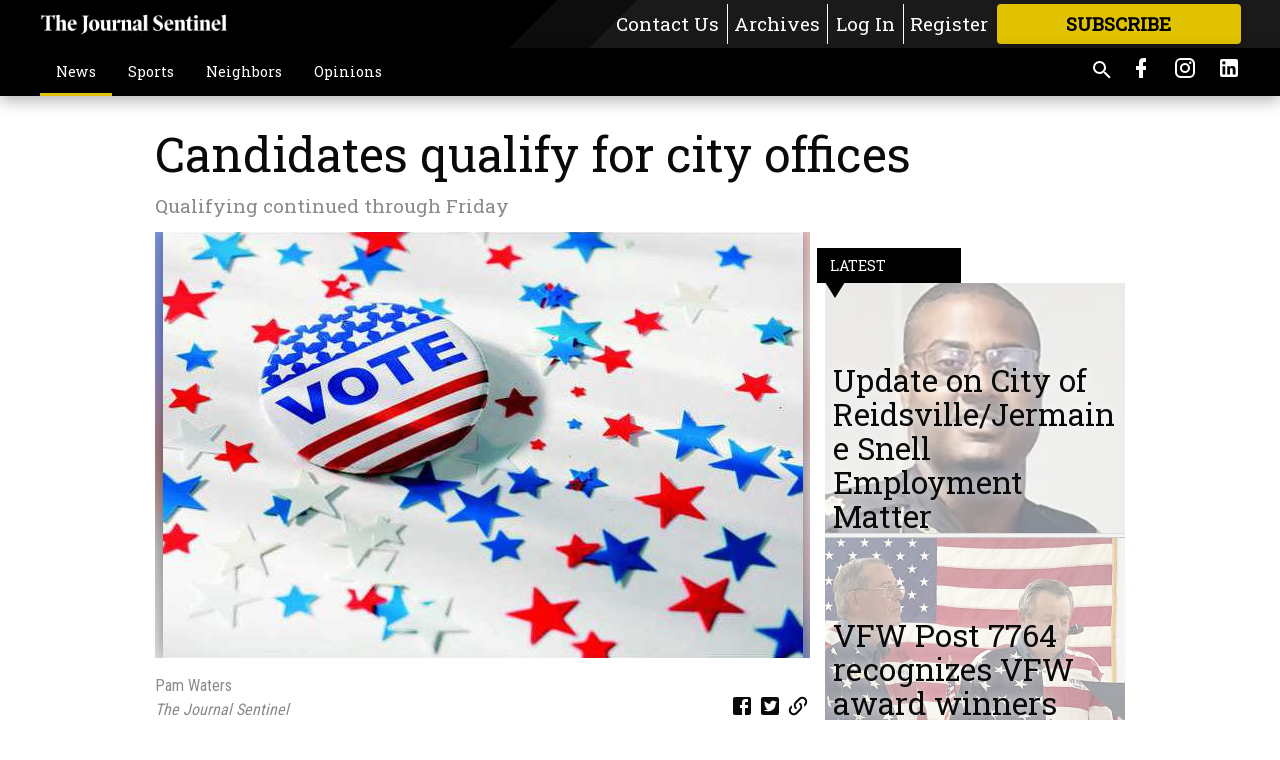

--- FILE ---
content_type: text/html; charset=utf-8
request_url: https://tattnalljournal.net/local-news/candidates-qualify-city-offices/
body_size: 103834
content:


<!DOCTYPE html>
<!--[if lt IE 7]>      <html class="no-js lt-ie9 lt-ie8 lt-ie7"> <![endif]-->
<!--[if IE 7]>         <html class="no-js lt-ie9 lt-ie8"> <![endif]-->
<!--[if IE 8]>         <html class="no-js lt-ie9"> <![endif]-->
<!--[if gt IE 8]><!-->
<html class="no-js" prefix="og: http://ogp.me/ns#"> <!--<![endif]-->
<head>
    
    
    
    
        
        <meta charset="utf-8"/>
        <meta http-equiv="X-UA-Compatible" content="IE=edge"/>
        <title>
                Candidates qualify  for city offices - The Journal Sentinel
            </title>
        <meta name="robots" content="noarchive">
        <meta name="description" content="Qualifying began Monday, August 21, 2023, for city offices for mayor and various council seats for the cities of Glennville, Reidsville, Collins, Cobbtown, and Manassas, and it continues through Friday, August 25, until 12 noon."/>
        <meta name="keywords" content=""/>
        <meta name="viewport" content="width=device-width, initial-scale=1"/>
        <meta name="theme-color" content="#000000">

        <meta property="og:title" content="Candidates qualify  for city offices"/>
        <meta property="og:type" content="website"/>
        <meta property="og:url" content="https://tattnalljournal.net/local-news/candidates-qualify-city-offices/"/>
        
        <meta property="og:image" content="https://statesboroherald.cdn-anvilcms.net/media/images/2018/06/04/images/Voting.max-640x480.jpg"/>
        <link rel="image_src" href="https://statesboroherald.cdn-anvilcms.net/media/images/2018/06/04/images/Voting.max-640x480.jpg"/>
        <meta property="og:description" content="Qualifying began Monday, August 21, 2023, for city offices for mayor and various council seats for the cities of Glennville, Reidsville, Collins, Cobbtown, and Manassas, and it continues through Friday, August 25, until 12 noon." />
        <meta name="twitter:card" content="summary_large_image"/>
        <meta name="twitter:image:alt" content="" />

        

        
        <script type="application/ld+json">
        {
            "@context": "http://schema.org",
            "@type": "WebPage",
            
                "primaryImageOfPage": {
                    "@type": "ImageObject",
                    "url": "https://statesboroherald.cdn\u002Danvilcms.net/media/images/2018/06/04/images/Voting.max\u002D640x480.jpg",
                    "width": 640,
                    "height": 426,
                    "caption": ""
                },
                "thumbnailUrl": "https://statesboroherald.cdn\u002Danvilcms.net/media/images/2018/06/04/images/Voting.max\u002D640x480.jpg",
            
            "mainContentOfPage": "Candidates qualify  for city offices"
        }
        </script>
        
    
    

    <meta name="robots" content="max-image-preview:large">
    


    
    
    
    
    
    

    <script type="application/ld+json">
    {
        "@context": "http://schema.org",
        "@type": "NewsArticle",
        "headline": "Candidates qualify  for city offices",
        "description": "Qualifying began Monday, August 21, 2023, for city offices for mayor and various council seats for the cities of Glennville, Reidsville, Collins, Cobbtown, and Manassas, and it continues through Friday, August 25, until 12 noon.",
        "articleSection": "News",
        "image": [
          {
            "@type": "ImageObject",
            "url": "https://statesboroherald.cdn\u002Danvilcms.net/media/images/2018/06/04/images/Voting.max\u002D640x480.jpg",
            "width": 640,
            "height": 426,
            "caption": ""
          }
        ],
        "mainEntityOfPage": "https://tattnalljournal.net/local\u002Dnews/candidates\u002Dqualify\u002Dcity\u002Doffices/",
        "author": [
           {
            "@type": "Person",
            "name": "Pam Waters"
           }
        ],
        "publisher": {
           "@type": "Organization",
           "name": "The Journal Sentinel",
           "logo": {
                "@type": "ImageObject",
                
                    "url": "https://statesboroherald.cdn\u002Danvilcms.net/media/images/2024/10/23/images/The_Journal_Sentinel_header_white.max\u002D640x480.png",
                    "width": 640,
                    "height": 81,
                    "caption": ""
                
           }
        },
        "datePublished": "2023\u002D08\u002D27T19:51:28.469825+00:00",
        "dateModified": "2023\u002D08\u002D27T19:51:28.469825+00:00",
        "thumbnailUrl": "https://statesboroherald.cdn\u002Danvilcms.net/media/images/2018/06/04/images/Voting.max\u002D640x480.jpg"
    }
    </script>



    


    
        <link rel="shortcut icon" size="16x16" href="https://statesboroherald.cdn-anvilcms.net/media/images/2024/10/23/images/The_Journal_Sentinel_logo_stacked.width-16.png">
    
        <link rel="shortcut icon" size="32x32" href="https://statesboroherald.cdn-anvilcms.net/media/images/2024/10/23/images/The_Journal_Sentinel_logo_stacked.width-32.png">
    
        <link rel="shortcut icon" size="48x48" href="https://statesboroherald.cdn-anvilcms.net/media/images/2024/10/23/images/The_Journal_Sentinel_logo_stacked.width-48.png">
    
        <link rel="shortcut icon" size="128x128" href="https://statesboroherald.cdn-anvilcms.net/media/images/2024/10/23/images/The_Journal_Sentinel_logo_stacked.width-128.png">
    
        <link rel="shortcut icon" size="192x192" href="https://statesboroherald.cdn-anvilcms.net/media/images/2024/10/23/images/The_Journal_Sentinel_logo_stacked.width-192.png">
    

    
        <link rel="touch-icon" size="192x192" href="https://statesboroherald.cdn-anvilcms.net/media/images/2024/10/23/images/The_Journal_Sentinel_logo_stacked.width-192.png">
    

    
        <link rel="icon" size="192x192" href="https://statesboroherald.cdn-anvilcms.net/media/images/2024/10/23/images/The_Journal_Sentinel_logo_stacked.width-192.png">
    

    
        <link rel="apple-touch-icon" size="57x57" href="https://statesboroherald.cdn-anvilcms.net/media/images/2024/10/23/images/The_Journal_Sentinel_logo_stacked.width-57.png">
    
        <link rel="apple-touch-icon" size="72x72" href="https://statesboroherald.cdn-anvilcms.net/media/images/2024/10/23/images/The_Journal_Sentinel_logo_stacked.width-72.png">
    
        <link rel="apple-touch-icon" size="114x114" href="https://statesboroherald.cdn-anvilcms.net/media/images/2024/10/23/images/The_Journal_Sentinel_logo_stacked.width-114.png">
    
        <link rel="apple-touch-icon" size="144x144" href="https://statesboroherald.cdn-anvilcms.net/media/images/2024/10/23/images/The_Journal_Sentinel_logo_stacked.width-144.png">
    
        <link rel="apple-touch-icon" size="180x180" href="https://statesboroherald.cdn-anvilcms.net/media/images/2024/10/23/images/The_Journal_Sentinel_logo_stacked.width-180.png">
    

    
        <link rel="apple-touch-icon-precomposed" size="57x57" href="https://statesboroherald.cdn-anvilcms.net/media/images/2024/10/23/images/The_Journal_Sentinel_logo_stacked.width-57.png">
    
        <link rel="apple-touch-icon-precomposed" size="72x72" href="https://statesboroherald.cdn-anvilcms.net/media/images/2024/10/23/images/The_Journal_Sentinel_logo_stacked.width-72.png">
    
        <link rel="apple-touch-icon-precomposed" size="76x76" href="https://statesboroherald.cdn-anvilcms.net/media/images/2024/10/23/images/The_Journal_Sentinel_logo_stacked.width-76.png">
    
        <link rel="apple-touch-icon-precomposed" size="114x114" href="https://statesboroherald.cdn-anvilcms.net/media/images/2024/10/23/images/The_Journal_Sentinel_logo_stacked.width-114.png">
    
        <link rel="apple-touch-icon-precomposed" size="120x120" href="https://statesboroherald.cdn-anvilcms.net/media/images/2024/10/23/images/The_Journal_Sentinel_logo_stacked.width-120.png">
    
        <link rel="apple-touch-icon-precomposed" size="144x144" href="https://statesboroherald.cdn-anvilcms.net/media/images/2024/10/23/images/The_Journal_Sentinel_logo_stacked.width-144.png">
    
        <link rel="apple-touch-icon-precomposed" size="152x152" href="https://statesboroherald.cdn-anvilcms.net/media/images/2024/10/23/images/The_Journal_Sentinel_logo_stacked.width-152.png">
    
        <link rel="apple-touch-icon-precomposed" size="180x180" href="https://statesboroherald.cdn-anvilcms.net/media/images/2024/10/23/images/The_Journal_Sentinel_logo_stacked.width-180.png">
    



    <link rel="stylesheet" type="text/css" href="https://statesboroherald.cdn-anvilcms.net/media/compiled_styles/the-journal-sentinel-2026-01-08_132404.1575490000.css"/>

    <link rel="stylesheet" type="text/css" href="https://fonts.googleapis.com/css?family=Roboto+Slab"/>
<link rel="stylesheet" type="text/css" href="https://fonts.googleapis.com/css?family=Roboto+Condensed"/>


    
    
        
    
        
    

    <script src="//imasdk.googleapis.com/js/sdkloader/ima3.js"></script>

    
<script id="user-config" type="application/json">{"authenticated":false,"anonymous":true,"rate_card":"Default Rate Card","has_paid_subscription":false,"has_phone":false}</script>

    

<script id="analytics-config" type="application/json">{"debug":false,"version":"47.0.0-statesboro-final","app":"tattnalljournal.net","userId":"anon-4e0a5409-1210-45f9-b81c-bd689f8d891e","identify_payload":{"rate_card":"Default Rate Card","user_type":"anonymous","user_payload":{}},"page_payload":{"view_data":{"views_remaining":"1"},"page_meta":{"section":"/local-news/","behind_paywall":true,"page_id":110035977,"page_created_at":"2023-08-27 19:51:28.469825+00:00","page_created_age":75912890,"page_created_at_pretty":"August 27, 2023","page_updated_at":"2023-08-27 19:51:25.907000+00:00","page_updated_age":75912892,"tags":[],"page_type":"Article page","author":"Pam Waters","content_blocks":["Paragraph"],"page_publication":"The Journal Sentinel","character_count":695,"word_count":106,"paragraph_count":2,"page_title":"Candidates qualify  for city offices"}},"pinpoint":{"app_id":"e1dd591c48404c60b54298911b1d30f5","identity_pool_id":"us-west-2:0c44183e-c466-4733-89f9-8831923dac32","region":"us-west-2"}}</script>

    
<script id="template-settings-config" type="application/json">{"paywall_read_article_header":"Would you like to keep reading?","paywall_read_article_text":"","paywall_subscribe_prompt_header":"Subscribe to keep reading","paywall_subscribe_prompt_text":"\u003cdiv class=\"rich-text\"\u003eSubscribe today to keep reading great local content. You can cancel anytime!\u003c/div\u003e","paywall_subscribe_prompt_button_text":"Subscribe","paywall_registration_wall_header":"Keep reading for free","paywall_registration_wall_text":"\u003cdiv class=\"rich-text\"\u003eEnter your email address to continue reading.\u003c/div\u003e","paywall_registration_wall_thanks_header":"Thanks for registering","paywall_registration_wall_thanks_text":"\u003cdiv class=\"rich-text\"\u003e\u003cp\u003eCheck your email and click the link to keep reading.\u003c/p\u003e\u003cp\u003eIf you have not received the email:\u003c/p\u003e\u003col\u003e\u003cli\u003eMake sure the email address is correct\u003c/li\u003e\u003cli\u003eCheck your junk folder\u003c/li\u003e\u003c/ol\u003e\u003c/div\u003e","registration_and_login_enabled":true,"account_help_box_text_serialized":[]}</script>

    
<script id="frontend-settings-config" type="application/json">{"recaptcha_public_key":"6LeJnaIZAAAAAMr3U3kn4bWISHRtCL7JyUkOiseq"}</script>

    
<script id="core-urls-config" type="application/json">{"login":"/login/","register":"/register/","password_reset":"/password/reset/","account_link_subscription":"/account/link-subscription/","facebook_social_begin":"/auth/login/facebook/","apple_social_begin":"/auth/login/apple-id/","registration_wall_submit":"/api/v1/registration-wall/submit/","registration_wall_social_submit":"/paywall/registration-wall/social/submit/","braintree_client_token":"/api/v1/braintree/token/","order_tunnel_api":"/api/v1/order_tunnel/","default_order_tunnel":"/order-tunnel/","paywall_order_tunnel":"/order-tunnel/","newsletter_api":"/api/v1/account/newsletter/","current_user_api":"/api/v1/users/self/","login_api":"/api/v1/users/login/"}</script>

    
<script id="social-config" type="application/json">{"facebook":{"enabled":true},"apple":{"enabled":false}}</script>

    
<script id="page-style-config" type="application/json">{"colors":{"primary":"#000000","neutral":"#000000","neutralHighlight":"#e1c200","cardBackground":"#eeeeee","cardHighlight":"#e1c200","aboveFoldBackground":"#505050","contentBackground":"#ffffff","overlayBackground":"#000000","overlayForeground":"#ffffff","breakingNewsBannerBackground":"#e1c200","subscribeButtonForeground":"#000000","paywallSubscribePromptButtonBackground":"#505050","subscribeButtonBackground":"#e1c200","contentListOverlay":"#ffffff"},"fonts":{"heading":"\"Roboto Slab\", serif","body":"\"Roboto Condensed\", sans-serif"}}</script>


    
    <link rel="stylesheet" type="text/css" href="https://statesboroherald.cdn-anvilcms.net/static/47.0.0-statesboro-final/webpack/Anvil.css"/>
    <script src="https://statesboroherald.cdn-anvilcms.net/static/47.0.0-statesboro-final/webpack/runtime.js"></script>
    <script src="https://statesboroherald.cdn-anvilcms.net/static/47.0.0-statesboro-final/webpack/AnvilLegacy.js"></script>
    <script defer src="https://statesboroherald.cdn-anvilcms.net/static/47.0.0-statesboro-final/webpack/Anvil.js"></script>

    
    

    
<script async="async" src="https://www.googletagservices.com/tag/js/gpt.js"></script>
<script>
    if (typeof googletag == 'undefined') {
        var googletag = googletag || {};
        googletag.cmd = googletag.cmd || [];
    }

    googletag.cmd.push(function () {
        var target_value;
        googletag.pubads().enableSingleRequest();
        googletag.pubads().setCentering(true);

        var viewport_sizes = {
        
            "small": [0,0],
        
            "medium": [768,0],
        
            "large": [1024,0],
        
            "xlarge": [1440,0]
        
        };

        /**
         * Add the targeting for the different breakpoints.
         *
         * Finds the largest viewport dimensions specified that do not exceed the current window width/height. It then
         * sets the breakpoint target to be the name of the viewport dimension that was matched.
         */
        function update_viewport_target() {
            var window_width = window.outerWidth;
            var window_height = window.outerHeight;

            var matched_size_diff;
            var matched_viewport;
            for (var viewport_key in viewport_sizes) {
                if(viewport_sizes.hasOwnProperty(viewport_key)) {
                    var dimensions = viewport_sizes[viewport_key];
                    var width_diff = window_width - dimensions[0];
                    var height_diff = window_height - dimensions[1];
                    var size_diff = width_diff + height_diff;
                    // Only match viewport sizes that aren't larger than the current window size.
                    if (width_diff > -1 && height_diff > -1){
                        if (matched_size_diff) {
                            // We have a previous match, so compare the difference and find the one that is closest
                            // to the current window size.
                            if (size_diff < matched_size_diff) {
                                // found a new match
                                matched_size_diff = size_diff;
                                matched_viewport = viewport_key;
                            }
                        } else {
                            // Found our first match
                            matched_size_diff = size_diff;
                            matched_viewport = viewport_key;
                        }
                    }
                }
            }
            if (matched_viewport) {
                // Update the global targeting to the matched viewport.
                googletag.pubads().setTargeting("breakpoint", matched_viewport);
            }
        }

        update_viewport_target();

        
            target_value = "article page";
            // Convert target to a string if it is a number
            if (!isNaN(target_value)) {target_value=target_value.toString();}
            googletag.pubads().setTargeting("page_type", target_value);
        
            target_value = 110035977;
            // Convert target to a string if it is a number
            if (!isNaN(target_value)) {target_value=target_value.toString();}
            googletag.pubads().setTargeting("page_id", target_value);
        
            target_value = "News";
            // Convert target to a string if it is a number
            if (!isNaN(target_value)) {target_value=target_value.toString();}
            googletag.pubads().setTargeting("section", target_value);
        
            target_value = "Default Rate Card";
            // Convert target to a string if it is a number
            if (!isNaN(target_value)) {target_value=target_value.toString();}
            googletag.pubads().setTargeting("rate_card", target_value);
        
            target_value = "tattnalljournal.net";
            // Convert target to a string if it is a number
            if (!isNaN(target_value)) {target_value=target_value.toString();}
            googletag.pubads().setTargeting("site", target_value);
        
            target_value = "/local-news/candidates-qualify-city-offices/";
            // Convert target to a string if it is a number
            if (!isNaN(target_value)) {target_value=target_value.toString();}
            googletag.pubads().setTargeting("uri", target_value);
        

        googletag.pubads().addEventListener('slotRenderEnded', function (event) {
            AnvilLegacy.dynamicAnalytics().then(analytics => analytics.track('AdImpression', {
                line_item_id: event.lineItemId,
                campaign_id: event.campaignId,
                advertiser_id: event.advertiserId,
                creative_id: event.creativeId,
                ad_unit_path: event.slot.getAdUnitPath() || '',
                ad_size: event.size !== null ? event.size[0] + 'x' + event.size[1] : '',
                rendered: !event.isEmpty,
            }));
        });

        googletag.enableServices();

        // After the infinite scroller grabs more content, we need to update the correlator.
        // This is so DFP will treat the new content as a separate page view and send more ads correctly.
        document.addEventListener('infScrollFetchComplete', function (event) {
            googletag.pubads().updateCorrelator();
        });

        var resizeTimer;
        var old_width = window.outerWidth;
        window.addEventListener("resize", function () {
            clearTimeout(resizeTimer);
            resizeTimer = setTimeout(function () {
                if (window.outerWidth != old_width) {
                    old_width = window.outerWidth;
                    // Clear styling applied by previous ads before loading new ones
                    var slots = googletag.pubads().getSlots();
                    for (var i = 0; i < slots.length; i++) {
                        document.getElementById(slots[i].getSlotElementId()).removeAttribute("style");
                    }
                    update_viewport_target();
                    googletag.pubads().refresh();
                }
            }, 250);
        });
    });
</script>


    
    

    

    <script>
        if (typeof googletag == 'undefined') {
            var googletag = googletag || {};
            googletag.cmd = googletag.cmd || [];
        }

        googletag.cmd.push(function () {
            var ad_container = document.getElementById('dfp-wallpaper-left');
            var above_the_fold = false;
            var threshold = 0.5; // Want to count an ad as atf if at least half of it is visible.
            // Calculate whether the ad is above or below the fold.
            if (ad_container) {
                var bounds = ad_container.getBoundingClientRect();
                var top_position = bounds.top + window.scrollY;
                above_the_fold = top_position + (bounds.height * threshold) <= window.innerHeight;
            }

            var slot = googletag.defineSlot("22722282659/anvil-wallpaper-left", [[300,927],[400,927]], "dfp-wallpaper-left")
                .addService(googletag.pubads())
                

                
                    .defineSizeMapping(
                        googletag.sizeMapping()
                        
                            .addSize([0,0], [])
                        
                            .addSize([1024,0], [[300,927]])
                        
                            .addSize([1440,0], [[400,927],[300,927]])
                        
                            .build()
                    )
                
            ;

            slot.setTargeting("position", above_the_fold ? "atf" : "btf");
        });
    </script>


    

    <script>
        if (typeof googletag == 'undefined') {
            var googletag = googletag || {};
            googletag.cmd = googletag.cmd || [];
        }

        googletag.cmd.push(function () {
            var ad_container = document.getElementById('dfp-wallpaper-right');
            var above_the_fold = false;
            var threshold = 0.5; // Want to count an ad as atf if at least half of it is visible.
            // Calculate whether the ad is above or below the fold.
            if (ad_container) {
                var bounds = ad_container.getBoundingClientRect();
                var top_position = bounds.top + window.scrollY;
                above_the_fold = top_position + (bounds.height * threshold) <= window.innerHeight;
            }

            var slot = googletag.defineSlot("22722282659/anvil-wallpaper-right", [[300,928],[400,928]], "dfp-wallpaper-right")
                .addService(googletag.pubads())
                

                
                    .defineSizeMapping(
                        googletag.sizeMapping()
                        
                            .addSize([0,0], [])
                        
                            .addSize([1024,0], [[300,928]])
                        
                            .addSize([1440,0], [[400,928],[300,928]])
                        
                            .build()
                    )
                
            ;

            slot.setTargeting("position", above_the_fold ? "atf" : "btf");
        });
    </script>



    
        
    

    


    
    <!-- Start global header -->
    
<meta name="facebook-domain-verification" content="h084vk7kngibnkcjs3qalcq5pe3kj3" />

<!-- Google tag (gtag.js) -->
<script async src="https://www.googletagmanager.com/gtag/js?id=G-5LQBESWRXL"></script>
<script>
  window.dataLayer = window.dataLayer || [];
  function gtag(){dataLayer.push(arguments);}
  gtag('js', new Date());

  gtag('config', 'G-5LQBESWRXL');
</script>

<script async src="https://pagead2.googlesyndication.com/pagead/js/adsbygoogle.js?client=ca-pub-4279268996134365"
     crossorigin="anonymous"></script>

    <!-- End global header -->

    



</head>

<body class="body--style--110000033">

<nav>
    <div class="anvil-header-wrapper">
        


<div id="anvilHeader">
    
    <div class="top-bar anvil-header anvil-header--style--110000033 hide-for-large">
        <div class="anvil-header__title">
            <div class="anvil-title-bar anvil-title-bar--style--110000033">
                <div class="row expanded collapse align-middle">
                    <div class="column shrink">
                        <button class="hide anvil-header__tab" id="tabMenuClose" data-toggle="tabMenuOpen tabMenuClose"
                                aria-label="Close menu"
                                type="button" data-close data-toggler=".hide">
                            <i class="close-icon" aria-hidden="false"></i>
                        </button>
                        <button class="anvil-header__tab" id="tabMenuOpen" type="button"
                                data-toggle="sideMenu tabMenuClose tabMenuOpen"
                                data-toggler=".hide">
                            <i class="hamburger-menu-icon" aria-hidden="false"></i>
                        </button>
                    </div>
                    <div class="column shrink">
                        

<div class="anvil-logo--style--110000033 anvil-logo anvil-logo--mobile">
    <a class="anvil-logo__link" href="https://tattnalljournal.net">
        
            
                <img alt="The Journal Sentinel Header" class="anvil-logo__image" height="64" src="https://statesboroherald.cdn-anvilcms.net/media/images/2024/10/23/images/The_Journal_Sentinel_header_white.height-64.png" width="503">
            
        
    </a>
</div>
                    </div>
                    
                        <div class="column show-for-medium anvil-title-bar__section-label-wrapper">
                            <div class="row expanded align-right">
                                <div class="column shrink">
                                    <h3 class="anvil-title-bar__text anvil-title-bar__section-label"><a
                                            href="/local-news/">News</a></h3>
                                </div>
                            </div>
                        </div>
                    
                </div>
            </div>
        </div>
    </div>
    

    
    <div class="anvil-header anvil-header--style--110000033 show-for-large">
        <div class="row expanded anvil-header__content show-for-large">
            <div class="column">
                

<div class="anvil-logo--style--110000033 anvil-logo">
    <a class="anvil-logo__link" href="https://tattnalljournal.net">
        
            
                <img alt="The Journal Sentinel Header" class="anvil-logo__image" height="128" src="https://statesboroherald.cdn-anvilcms.net/media/images/2024/10/23/images/The_Journal_Sentinel_header_white.height-128.png" width="1007">
            
        
    </a>
</div>
            </div>
            <div class="column shrink anvil-header-menu">
                <div class="row expanded align-right">
                    
                        <div class="anvil-header-menu__element">
                            <div class="shrink">
                                


<div data-collapse-exclude>
    <div data-component="DynamicAdSlot" data-prop-sizes="[[88, 31]]" data-prop-size-mapping="[{&quot;viewport&quot;: [0, 0], &quot;sizes&quot;: [[88, 31]]}]"
        data-prop-dfp-network-id="22722282659" data-prop-ad-unit="anvil-micro-bar"
        data-prop-targeting-arguments="{&quot;page_type&quot;: &quot;article page&quot;, &quot;page_id&quot;: 110035977, &quot;section&quot;: &quot;News&quot;, &quot;rate_card&quot;: &quot;Default Rate Card&quot;, &quot;site&quot;: &quot;tattnalljournal.net&quot;, &quot;uri&quot;: &quot;/local-news/candidates-qualify-city-offices/&quot;}" data-prop-start-collapsed="False"></div>
</div>


                            </div>
                        </div>
                    
                    
                        <div class="anvil-header-menu__element">
                            <a class="crun-link crun-link--animate crun-link--important" href="/staff-directory/">
                                Contact Us
                            </a>
                        </div>
                    
                        <div class="anvil-header-menu__element anvil-header-menu__element--divide-left anvil-header-menu__element--divide-right">
                            <a class="crun-link crun-link--animate crun-link--important" href="https://my.tattnalljournal.com/archive">
                                Archives
                            </a>
                        </div>
                    

                    
                        
                            
                                <div class="anvil-header-menu__element">
                                    
                                    
                                    
                                        <a class="crun-link crun-link--animate"
                                           href="/login/?next=/local-news/candidates-qualify-city-offices/">
                                            Log In
                                        </a>
                                    
                                </div>
                                <div class="anvil-header-menu__element anvil-header-menu__element--divide-left">
                                    
                                        <a class="crun-link crun-link--animate" href="/register/">
                                            Register
                                        </a>
                                    
                                </div>
                                
                                
                                    <div class="column shrink anvil-header__subscribe">
                                        <a id="subscribe_button" href="/order-tunnel/">
                                            <p>Subscribe</p>
                                            <p>For <span>more</span> great content</p>
                                        </a>
                                    </div>
                                
                            
                        
                    
                </div>
            </div>
        </div>
    </div>
    
</div>


<div class="reveal reveal-modal-fullscreen anvil-menu anvil-menu--style--110000033" id="sideMenu" data-reveal
     data-animation-in="slide-in-left fast" data-animation-out="slide-out-left fast"
     data-overlay="false" data-hide-for="large" data-v-offset="0">
    <div class="anvil-header__mobile top-bar anvil-header anvil-header--style--110000033 hide-for-large">
            <div class="anvil-header__title">
                <div class="anvil-title-bar anvil-title-bar--style--110000033">
                    <div class="row expanded collapse align-middle">
                        <div class="column shrink">
                            <button class="anvil-header__tab" id="tabMenuClose" type="button"
                                    data-toggle="sideMenu tabMenuClose tabMenuOpen"
                                    data-toggler=".hide">
                                <i class="close-icon" aria-hidden="false"></i>
                            </button>
                        </div>
                        <div class="column shrink">
                            

<div class="anvil-logo--style--110000033 anvil-logo anvil-logo--mobile">
    <a class="anvil-logo__link" href="https://tattnalljournal.net">
        
            
                <img alt="The Journal Sentinel Header" class="anvil-logo__image" height="64" src="https://statesboroherald.cdn-anvilcms.net/media/images/2024/10/23/images/The_Journal_Sentinel_header_white.height-64.png" width="503">
            
        
    </a>
</div>
                        </div>
                        
                        <div class="column show-for-medium anvil-title-bar__section-label-wrapper">
                            <div class="row expanded align-right">
                                <div class="column shrink">
                                    <h3 class="anvil-title-bar__text anvil-title-bar__section-label"><a
                                        href="/local-news/">News</a></h3>
                                </div>
                            </div>
                        </div>
                    
                    </div>
                </div>
            </div>
    </div>

    <div class="row expanded collapse">
        <div class="columns shrink">
            
            <ul class="anvil-menu__icons" id="menu-tabs" data-tabs>
                
                    
                    <li class="tabs-title">
                        <a href="#searchPanel">
                            <i class="magnify-icon" aria-hidden="true"></i>
                        </a>
                    </li>
                    
                
                <li class="tabs-title is-active">
                    <a href="#sectionPanel" aria-selected="true">
                        <i class="apps-icon" aria-hidden="true"></i>
                    </a>
                </li>
                
                    
                        <li>
                            <a href="/account/dashboard/">
                                <i class="account-icon" aria-hidden="true"></i>
                            </a>
                        </li>
                    
                
                
                    <li class="tabs-title">
                        <a href="#connectPanel">
                            <i class="plus-icon" aria-hidden="true"></i>
                        </a>
                    </li>
                
                
                    
                    
                        <li>
                            <div class="anvil-menu__subscribe anvil-menu__subscribe--vertical">
                                <a href="/order-tunnel/">
                                    <p>Subscribe</p>
                                    <p>For <span>more</span> great content</p>
                                </a>
                            </div>
                        </li>
                    
                
            </ul>
        </div>
        <div class="columns">
            <div class="anvil-menu__panels" data-tabs-content="menu-tabs">
                
                
                    
                    <div class="tabs-panel search-panel" id="searchPanel">
                        <form action="/search/" autocomplete="on">
                            <div class="row expanded">
                                <div class="small-10 column">
                                    <input name="q" type="search" placeholder="Search">
                                </div>
                                <div class="small-2 column align-middle text-center">
                                    <button type="submit"><i class="magnify-icon" aria-hidden="true"></i></button>
                                </div>
                            </div>
                        </form>
                    </div>
                    
                
                <div class="tabs-panel is-active" id="sectionPanel">
                    <h6 class="anvil-menu__subheader anvil-menu__divider">Sections</h6>
                    
                        <div class="row expanded column anvil-menu__item">
                            <a href="/local-news/">
                                News
                            </a>
                        </div>
                    
                        <div class="row expanded column anvil-menu__item">
                            <a href="/sports/">
                                Sports
                            </a>
                        </div>
                    
                        <div class="row expanded column anvil-menu__item">
                            <a href="/records/">
                                Neighbors
                            </a>
                        </div>
                    
                        <div class="row expanded column anvil-menu__item">
                            <a href="/opinions/">
                                Opinions
                            </a>
                        </div>
                    
                    
                        <div class="anvil-menu__subheader anvil-menu__divider anvil-menu__divider--no-padding"></div>
                        
                            <div class="row expanded column anvil-menu__item">
                                <a href="/staff-directory/">
                                    Contact Us
                                </a>
                            </div>
                        
                            <div class="row expanded column anvil-menu__item">
                                <a href="https://my.tattnalljournal.com/archive">
                                    Archives
                                </a>
                            </div>
                        
                    
                </div>
            
                <div class="tabs-panel" id="connectPanel">
                    <h6 class="anvil-menu__subheader anvil-menu__divider">Connect</h6>
                    
                        <div class="row expanded column anvil-menu__link">
                            <a href="https://www.facebook.com/tattnalljs" target="_blank">
                                Like on Facebook
                            </a>
                        </div>
                    
                    
                    
                        <div class="row expanded column anvil-menu__link">
                            <a href="https://instagram.com/tattnalljs" target="_blank">
                                Follow on Instagram
                            </a>
                        </div>
                    
                    
                        <div class="row expanded column anvil-menu__link">
                            <a href="https://www.linkedin.com/company/tattnall-journal-sentinel" target="_blank">
                                Follow on LinkedIn
                            </a>
                        </div>
                    
                </div>
            
            </div>
        </div>
    </div>
</div>


        <div id="main_menu">
            
<div class="navigation submenu-navigation 
    show-for-large
"
     id="">
    <div class="sticky navigation__content">
        <div class="top-bar anvil-main-menu anvil-main-menu--style--110000033">
            <div class="top-bar__content anvil-main-menu__content row expanded align-middle">
                
    
    
        <div class="column">
            <ul class="anvil-main-menu__tabs" data-tabs id="mainMenuTabs">
                
                    <li class="anvil-main-menu__tabs-title anvil-main-menu__item ancestor"
                        data-panel="#tab-1">
                        <a href="/local-news/"
                                 >
                            News
                        </a>
                    </li>
                
                    <li class="anvil-main-menu__tabs-title anvil-main-menu__item "
                        data-panel="#tab-2">
                        <a href="/sports/"
                                 >
                            Sports
                        </a>
                    </li>
                
                    <li class="anvil-main-menu__tabs-title anvil-main-menu__item "
                        data-panel="#tab-3">
                        <a href="/records/"
                                 >
                            Neighbors
                        </a>
                    </li>
                
                    <li class="anvil-main-menu__tabs-title anvil-main-menu__item "
                        data-panel="#tab-4">
                        <a href="/opinions/"
                                 >
                            Opinions
                        </a>
                    </li>
                
                <li class="anvil-main-menu__tabs-title anvil-main-menu__section-more"
                    id="mainMenuSectionMore" data-panel="#tab-more">
                    <a class="anvil-main-menu__button">
                        More<i class="anvil-main-menu__sections-icon"></i>
                    </a>
                </li>
            </ul>
            <div class="anvil-main-menu__tabs-content" data-tabs-content="mainMenuTabs">
                
                    
                        <div class="anvil-main-menu__tabs-panel" id="tab-1">
                            
                                



    
        
        
        
            <div class="section-menu section-menu--style--110000033">
                <div class="row expanded">
                    
                        <div class="column shrink section-menu__panel">
                            <div class="section-menu__list">
                                
                                    
                                    
                                        
                                        
                                        <a class="section-menu__subitem" href="/local-news/events/"
                                                >
                                            Events
                                        </a>
                                    
                                
                                    
                                    
                                        
                                        
                                        <a class="section-menu__subitem" href="/local-news/school-news/"
                                                >
                                            School News
                                        </a>
                                    
                                
                                    
                                    
                                        
                                        
                                        <a class="section-menu__subitem" href="/local-news/crime/"
                                                >
                                            Crime
                                        </a>
                                    
                                
                                    
                                    
                                        
                                        
                                        <a class="section-menu__subitem" href="/local-news/healthcare/"
                                                >
                                            Healthcare
                                        </a>
                                    
                                
                                    
                                    
                                        
                                        
                                        <a class="section-menu__subitem" href="/local-news/tattnall-news/"
                                                >
                                            Tattnall News
                                        </a>
                                    
                                
                                    
                                    
                                        
                                        
                                        <a class="section-menu__subitem" href="/local-news/georgia-news/"
                                                >
                                            Georgia News
                                        </a>
                                    
                                
                                    
                                    
                                        
                                        
                                        <a class="section-menu__subitem" href="/local-news/long-county-news/"
                                                >
                                            Long County News
                                        </a>
                                    
                                
                            </div>
                        </div>
                    
                    
                        <div class="column  section-menu__recommended-articles align-middle">
                            
<div class="anvil-menu-suggested-articles--style--110000033 anvil-menu-suggested-articles">
    <div class="row expanded align-spaced anvil-menu-suggested-articles__dropdown" data-fit
         data-fit-items=".anvil-menu-suggested-articles__wrapper" data-fit-hide-target=".anvil-menu-suggested-articles__wrapper">
        
            <div class="anvil-menu-suggested-articles__wrapper column shrink">
                <a href="https://tattnalljournal.net/local-news/tattnall-news/update-on-city-of-reidsvillejermaine-snell-employment-matter/">
                    <div class="anvil-menu-suggested-articles__card">
                        <div class="anvil-images__image-container anvil-menu-suggested-articles__image">
                            <img alt="Jermaine Snell" class="anvil-images__background--glass" height="187" src="https://statesboroherald.cdn-anvilcms.net/media/images/2025/10/24/images/snell-1.max-250x187.png" width="196">
                            <img alt="Jermaine Snell" class="anvil-images__image" height="187" src="https://statesboroherald.cdn-anvilcms.net/media/images/2025/10/24/images/snell-1.max-250x187.png" width="196">
                        </div>
                    <div class="anvil-menu-suggested-articles__title">
                        Update on City of Reidsville/Jermaine Snell Employment Matter
                    </div>
                    </div>
                </a>
            </div>
        
            <div class="anvil-menu-suggested-articles__wrapper column shrink">
                <a href="https://tattnalljournal.net/local-news/tattnall-news/vfw-post-7764-recognizes-vfw-award-winners/">
                    <div class="anvil-menu-suggested-articles__card">
                        <div class="anvil-images__image-container anvil-menu-suggested-articles__image">
                            <img alt="Ronnie McCall, Bill Kulick, Ronnie Thomas" class="anvil-images__background--glass" height="172" src="https://statesboroherald.cdn-anvilcms.net/media/images/2025/03/21/images/BillKulickCOA.max-250x187.jpg" width="250">
                            <img alt="Ronnie McCall, Bill Kulick, Ronnie Thomas" class="anvil-images__image" height="172" src="https://statesboroherald.cdn-anvilcms.net/media/images/2025/03/21/images/BillKulickCOA.max-250x187.jpg" width="250">
                        </div>
                    <div class="anvil-menu-suggested-articles__title">
                        VFW Post 7764 recognizes VFW award winners
                    </div>
                    </div>
                </a>
            </div>
        
            <div class="anvil-menu-suggested-articles__wrapper column shrink">
                <a href="https://tattnalljournal.net/local-news/long-county-news/chuck-scragg-hired-as-new-long-county-manager/">
                    <div class="anvil-menu-suggested-articles__card">
                        <div class="anvil-images__image-container anvil-menu-suggested-articles__image">
                            <img alt="Chuck Scragg" class="anvil-images__background--glass" height="187" src="https://statesboroherald.cdn-anvilcms.net/media/images/2025/03/21/images/Charles_W._Chuck_Scragg.max-250x187.png" width="187">
                            <img alt="Chuck Scragg" class="anvil-images__image" height="187" src="https://statesboroherald.cdn-anvilcms.net/media/images/2025/03/21/images/Charles_W._Chuck_Scragg.max-250x187.png" width="187">
                        </div>
                    <div class="anvil-menu-suggested-articles__title">
                        Chuck Scragg hired as new Long County Manager
                    </div>
                    </div>
                </a>
            </div>
        
            <div class="anvil-menu-suggested-articles__wrapper column shrink">
                <a href="https://tattnalljournal.net/local-news/school-news/shawn-young-named-as-lchs-star-student-andrew-walden-is-star-teacher/">
                    <div class="anvil-menu-suggested-articles__card">
                        <div class="anvil-images__image-container anvil-menu-suggested-articles__image">
                            <img alt="Shawn Young" class="anvil-images__background--glass" height="187" src="https://statesboroherald.cdn-anvilcms.net/media/images/2025/02/14/images/Star_Student.max-250x187.jpg" width="248">
                            <img alt="Shawn Young" class="anvil-images__image" height="187" src="https://statesboroherald.cdn-anvilcms.net/media/images/2025/02/14/images/Star_Student.max-250x187.jpg" width="248">
                        </div>
                    <div class="anvil-menu-suggested-articles__title">
                        Shawn Young named as LCHS Star Student, Andrew Walden is STAR Teacher
                    </div>
                    </div>
                </a>
            </div>
        
            <div class="anvil-menu-suggested-articles__wrapper column shrink">
                <a href="https://tattnalljournal.net/local-news/tattnall-news/sterling-sharpe-makes-nfl-hall-of-fame/">
                    <div class="anvil-menu-suggested-articles__card">
                        <div class="anvil-images__image-container anvil-menu-suggested-articles__image">
                            <img alt="Hall of Fame Sterling and Shannon Sharpe" class="anvil-images__background--glass" height="166" src="https://statesboroherald.cdn-anvilcms.net/media/images/2025/02/14/images/IMG_3746.max-250x187.jpg" width="250">
                            <img alt="Hall of Fame Sterling and Shannon Sharpe" class="anvil-images__image" height="166" src="https://statesboroherald.cdn-anvilcms.net/media/images/2025/02/14/images/IMG_3746.max-250x187.jpg" width="250">
                        </div>
                    <div class="anvil-menu-suggested-articles__title">
                        Sterling Sharpe makes NFL Hall of Fame
                    </div>
                    </div>
                </a>
            </div>
        
    </div>
</div>

                        </div>
                    
                </div>
            </div>
        
        
    


                            
                        </div>
                    
                
                    
                        <div class="anvil-main-menu__tabs-panel" id="tab-2">
                            
                                



    
        
        
        
            <div class="section-menu section-menu--style--110000033">
                <div class="row expanded">
                    
                        <div class="column shrink section-menu__panel">
                            <div class="section-menu__list">
                                
                                    
                                    
                                        
                                        
                                        <a class="section-menu__subitem" href="/sports/stms/"
                                                >
                                            STMS
                                        </a>
                                    
                                
                                    
                                    
                                        
                                        
                                        <a class="section-menu__subitem" href="/sports/ntms/"
                                                >
                                            NTMS
                                        </a>
                                    
                                
                                    
                                    
                                        
                                        
                                        <a class="section-menu__subitem" href="/sports/tchs/"
                                                >
                                            TCHS
                                        </a>
                                    
                                
                                    
                                    
                                        
                                        
                                        <a class="section-menu__subitem" href="/sports/pca/"
                                                >
                                            PCA
                                        </a>
                                    
                                
                                    
                                    
                                        
                                        
                                        <a class="section-menu__subitem" href="/sports/recreation-dept/"
                                                >
                                            Recreation
                                        </a>
                                    
                                
                                    
                                    
                                        
                                        
                                        <a class="section-menu__subitem" href="/sports/features/"
                                                >
                                            Features
                                        </a>
                                    
                                
                                    
                                    
                                        
                                        
                                        <a class="section-menu__subitem" href="/sports/collegiate/"
                                                >
                                            Collegiate
                                        </a>
                                    
                                
                            </div>
                        </div>
                    
                    
                        <div class="column  section-menu__recommended-articles align-middle">
                            
<div class="anvil-menu-suggested-articles--style--110000033 anvil-menu-suggested-articles">
    <div class="row expanded align-spaced anvil-menu-suggested-articles__dropdown" data-fit
         data-fit-items=".anvil-menu-suggested-articles__wrapper" data-fit-hide-target=".anvil-menu-suggested-articles__wrapper">
        
            <div class="anvil-menu-suggested-articles__wrapper column shrink">
                <a href="https://tattnalljournal.net/sports/pca-seniors-smash-competition-annual-powderpuff-game/">
                    <div class="anvil-menu-suggested-articles__card">
                        <div class="anvil-images__image-container anvil-menu-suggested-articles__image">
                            <img alt="Font row (l to r):  Trent Jenkins, Jamie Sapp, Avery Beasley, Jesse McLendon, Banks Durrence, and Chris Driggers. Middle row: Carson Berry, Jenna Sikes, Allie Shea, Maddie Kent, Elysia Coughlin, Abi Pazderski, Madison Bashlor, Sydney Tippins, Riley Nevil," class="anvil-images__background--glass" height="133" src="https://statesboroherald.cdn-anvilcms.net/media/images/2023/12/07/images/Powerderpuff_champions.max-250x187.jpg" width="250">
                            <img alt="Font row (l to r):  Trent Jenkins, Jamie Sapp, Avery Beasley, Jesse McLendon, Banks Durrence, and Chris Driggers. Middle row: Carson Berry, Jenna Sikes, Allie Shea, Maddie Kent, Elysia Coughlin, Abi Pazderski, Madison Bashlor, Sydney Tippins, Riley Nevil," class="anvil-images__image" height="133" src="https://statesboroherald.cdn-anvilcms.net/media/images/2023/12/07/images/Powerderpuff_champions.max-250x187.jpg" width="250">
                        </div>
                    <div class="anvil-menu-suggested-articles__title">
                        PCA seniors smash competition at annual powderpuff game
                    </div>
                    </div>
                </a>
            </div>
        
            <div class="anvil-menu-suggested-articles__wrapper column shrink">
                <a href="https://tattnalljournal.net/sports/warrior-mens-team-falls-to-bradwell-statesboro/">
                    <div class="anvil-menu-suggested-articles__card">
                        <div class="anvil-images__image-container anvil-menu-suggested-articles__image">
                            <img alt="Keyon Calhoun, #23, led the Warriors with 7 against Bradwell" class="anvil-images__background--glass" height="166" src="https://statesboroherald.cdn-anvilcms.net/media/images/2023/12/07/images/748G2561.max-250x187.jpg" width="250">
                            <img alt="Keyon Calhoun, #23, led the Warriors with 7 against Bradwell" class="anvil-images__image" height="166" src="https://statesboroherald.cdn-anvilcms.net/media/images/2023/12/07/images/748G2561.max-250x187.jpg" width="250">
                        </div>
                    <div class="anvil-menu-suggested-articles__title">
                        Warrior men’s team falls to Bradwell, Statesboro
                    </div>
                    </div>
                </a>
            </div>
        
            <div class="anvil-menu-suggested-articles__wrapper column shrink">
                <a href="https://tattnalljournal.net/sports/lady-warriors-basketball-update/">
                    <div class="anvil-menu-suggested-articles__card">
                        <div class="anvil-images__image-container anvil-menu-suggested-articles__image">
                            <img alt="Jayla Calhoun, #5, taking the ball down the court for the Lady Warriors" class="anvil-images__background--glass" height="166" src="https://statesboroherald.cdn-anvilcms.net/media/images/2023/12/07/images/748G2446.max-250x187.jpg" width="250">
                            <img alt="Jayla Calhoun, #5, taking the ball down the court for the Lady Warriors" class="anvil-images__image" height="166" src="https://statesboroherald.cdn-anvilcms.net/media/images/2023/12/07/images/748G2446.max-250x187.jpg" width="250">
                        </div>
                    <div class="anvil-menu-suggested-articles__title">
                        Lady Warriors’  basketball update
                    </div>
                    </div>
                </a>
            </div>
        
            <div class="anvil-menu-suggested-articles__wrapper column shrink">
                <a href="https://tattnalljournal.net/sports/ntms-loses-pair-pinewood-christian-academy/">
                    <div class="anvil-menu-suggested-articles__card">
                        <div class="anvil-images__image-container anvil-menu-suggested-articles__image">
                            <img alt="MJ Foreman getting ready to score against Pinewood" class="anvil-images__background--glass" height="166" src="https://statesboroherald.cdn-anvilcms.net/media/images/2023/12/07/images/748G2026.max-250x187.jpg" width="250">
                            <img alt="MJ Foreman getting ready to score against Pinewood" class="anvil-images__image" height="166" src="https://statesboroherald.cdn-anvilcms.net/media/images/2023/12/07/images/748G2026.max-250x187.jpg" width="250">
                        </div>
                    <div class="anvil-menu-suggested-articles__title">
                        NTMS loses a pair to Pinewood Christian Academy
                    </div>
                    </div>
                </a>
            </div>
        
            <div class="anvil-menu-suggested-articles__wrapper column shrink">
                <a href="https://tattnalljournal.net/sports/patriots-fall-ba-gators/">
                    <div class="anvil-menu-suggested-articles__card">
                        <div class="anvil-images__image-container anvil-menu-suggested-articles__image">
                            <img alt="Jhase Blalock lifts Banks Booth in celebration" class="anvil-images__background--glass" height="187" src="https://statesboroherald.cdn-anvilcms.net/media/images/2023/11/09/images/Jhase_and_Boothuse.max-250x187.jpg" width="148">
                            <img alt="Jhase Blalock lifts Banks Booth in celebration" class="anvil-images__image" height="187" src="https://statesboroherald.cdn-anvilcms.net/media/images/2023/11/09/images/Jhase_and_Boothuse.max-250x187.jpg" width="148">
                        </div>
                    <div class="anvil-menu-suggested-articles__title">
                        Patriots fall to BA Gators
                    </div>
                    </div>
                </a>
            </div>
        
    </div>
</div>

                        </div>
                    
                </div>
            </div>
        
        
    


                            
                        </div>
                    
                
                    
                        <div class="anvil-main-menu__tabs-panel" id="tab-3">
                            
                                



    
        
        
        
            <div class="section-menu section-menu--style--110000033">
                <div class="row expanded">
                    
                        <div class="column shrink section-menu__panel">
                            <div class="section-menu__list">
                                
                                    
                                    
                                        
                                        
                                        <a class="section-menu__subitem" href="/records/church-directory/"
                                                >
                                            Obituaries
                                        </a>
                                    
                                
                                    
                                    
                                        
                                        
                                        <a class="section-menu__subitem" href="/records/weddings-and-anniversaries/"
                                                >
                                            Special announcements
                                        </a>
                                    
                                
                                    
                                    
                                        
                                        
                                        <a class="section-menu__subitem" href="/records/features/"
                                                >
                                            Features
                                        </a>
                                    
                                
                                    
                                    
                                        
                                        
                                        <a class="section-menu__subitem" href="/records/church-directory-page/"
                                                >
                                            Church Directory
                                        </a>
                                    
                                
                            </div>
                        </div>
                    
                    
                        <div class="column  section-menu__recommended-articles align-middle">
                            
<div class="anvil-menu-suggested-articles--style--110000033 anvil-menu-suggested-articles">
    <div class="row expanded align-spaced anvil-menu-suggested-articles__dropdown" data-fit
         data-fit-items=".anvil-menu-suggested-articles__wrapper" data-fit-hide-target=".anvil-menu-suggested-articles__wrapper">
        
            <div class="anvil-menu-suggested-articles__wrapper column shrink">
                <a href="https://tattnalljournal.net/records/features/taste-tattnall/a-taste-of-tattnall-gloria-dubberly/">
                    <div class="anvil-menu-suggested-articles__card">
                        <div class="anvil-images__image-container anvil-menu-suggested-articles__image">
                            <img alt="Ali, Danny, Gloria, and Bruce Dubberly at Gloria&#x27;s retirement reception on December 20, 2024" class="anvil-images__background--glass" height="187" src="https://statesboroherald.cdn-anvilcms.net/media/images/2025/01/16/images/IMG_2060.max-250x187.png" width="249">
                            <img alt="Ali, Danny, Gloria, and Bruce Dubberly at Gloria&#x27;s retirement reception on December 20, 2024" class="anvil-images__image" height="187" src="https://statesboroherald.cdn-anvilcms.net/media/images/2025/01/16/images/IMG_2060.max-250x187.png" width="249">
                        </div>
                    <div class="anvil-menu-suggested-articles__title">
                        A Taste of Tattnall: Gloria Dubberly
                    </div>
                    </div>
                </a>
            </div>
        
            <div class="anvil-menu-suggested-articles__wrapper column shrink">
                <a href="https://tattnalljournal.net/records/features/taste-tattnall/a-taste-of-tattnall-neal-and-cindy-anderson/">
                    <div class="anvil-menu-suggested-articles__card">
                        <div class="anvil-images__image-container anvil-menu-suggested-articles__image">
                            <img alt="Neal and Cindy Anderson" class="anvil-images__background--glass" height="187" src="https://statesboroherald.cdn-anvilcms.net/media/images/2025/01/13/images/D9AF82EC-BFC6-4990-8F73-AB07097AB062.max-250x187.jpg" width="140">
                            <img alt="Neal and Cindy Anderson" class="anvil-images__image" height="187" src="https://statesboroherald.cdn-anvilcms.net/media/images/2025/01/13/images/D9AF82EC-BFC6-4990-8F73-AB07097AB062.max-250x187.jpg" width="140">
                        </div>
                    <div class="anvil-menu-suggested-articles__title">
                        A Taste of Tattnall: Neal and Cindy Anderson
                    </div>
                    </div>
                </a>
            </div>
        
            <div class="anvil-menu-suggested-articles__wrapper column shrink">
                <a href="https://tattnalljournal.net/records/features/taste-tattnall/a-taste-of-tattnall-allison-cobb/">
                    <div class="anvil-menu-suggested-articles__card">
                        <div class="anvil-images__image-container anvil-menu-suggested-articles__image">
                            <img alt="Allison Cobb &amp; Jim Wimmer" class="anvil-images__background--glass" height="166" src="https://statesboroherald.cdn-anvilcms.net/media/images/2025/01/03/images/Allison_and_Jim.max-250x187.jpg" width="250">
                            <img alt="Allison Cobb &amp; Jim Wimmer" class="anvil-images__image" height="166" src="https://statesboroherald.cdn-anvilcms.net/media/images/2025/01/03/images/Allison_and_Jim.max-250x187.jpg" width="250">
                        </div>
                    <div class="anvil-menu-suggested-articles__title">
                        A Taste of Tattnall: Allison Cobb
                    </div>
                    </div>
                </a>
            </div>
        
            <div class="anvil-menu-suggested-articles__wrapper column shrink">
                <a href="https://tattnalljournal.net/records/features/taste-tattnall/a-taste-of-tattnall-brad-ashlea-anderson/">
                    <div class="anvil-menu-suggested-articles__card">
                        <div class="anvil-images__image-container anvil-menu-suggested-articles__image">
                            <img alt="The Andersons" class="anvil-images__background--glass" height="178" src="https://statesboroherald.cdn-anvilcms.net/media/images/2024/12/06/images/IMG_1805.max-250x187.jpg" width="250">
                            <img alt="The Andersons" class="anvil-images__image" height="178" src="https://statesboroherald.cdn-anvilcms.net/media/images/2024/12/06/images/IMG_1805.max-250x187.jpg" width="250">
                        </div>
                    <div class="anvil-menu-suggested-articles__title">
                        A Taste of Tattnall: Brad &amp; Ashlea Anderson
                    </div>
                    </div>
                </a>
            </div>
        
            <div class="anvil-menu-suggested-articles__wrapper column shrink">
                <a href="https://tattnalljournal.net/records/features/business-spotlight/ee-automotive-is-your-headquarters-for-vehicle-maintenance-and-accessories/">
                    <div class="anvil-menu-suggested-articles__card">
                        <div class="anvil-images__image-container anvil-menu-suggested-articles__image">
                            <img alt="E&amp;E Automotive staff" class="anvil-images__background--glass" height="187" src="https://statesboroherald.cdn-anvilcms.net/media/images/2024/12/06/images/IMG_4215.max-250x187.png" width="249">
                            <img alt="E&amp;E Automotive staff" class="anvil-images__image" height="187" src="https://statesboroherald.cdn-anvilcms.net/media/images/2024/12/06/images/IMG_4215.max-250x187.png" width="249">
                        </div>
                    <div class="anvil-menu-suggested-articles__title">
                        E&amp;E Automotive is your headquarters for vehicle maintenance and accessories
                    </div>
                    </div>
                </a>
            </div>
        
    </div>
</div>

                        </div>
                    
                </div>
            </div>
        
        
    


                            
                        </div>
                    
                
                    
                        <div class="anvil-main-menu__tabs-panel" id="tab-4">
                            
                                



    
        
        
        
            <div class="section-menu section-menu--style--110000033">
                <div class="row expanded">
                    
                        <div class="column shrink section-menu__panel">
                            <div class="section-menu__list">
                                
                                    
                                    
                                        
                                        
                                        <a class="section-menu__subitem" href="/opinions/ocasey/"
                                                >
                                            View From the Riverbank
                                        </a>
                                    
                                
                                    
                                    
                                        
                                        
                                        <a class="section-menu__subitem" href="/opinions/your-view/"
                                                >
                                            Your View
                                        </a>
                                    
                                
                                    
                                    
                                        
                                        
                                        <a class="section-menu__subitem" href="/opinions/our-view/"
                                                >
                                            Our View
                                        </a>
                                    
                                
                                    
                                    
                                        
                                        
                                        <a class="section-menu__subitem" href="/opinions/their-view/"
                                                >
                                            Their View
                                        </a>
                                    
                                
                                    
                                    
                                        
                                        
                                        <a class="section-menu__subitem" href="/opinions/yarbrough-syndicate/"
                                                >
                                            Yarbrough Syndicate
                                        </a>
                                    
                                
                                    
                                    
                                        
                                        
                                        <a class="section-menu__subitem" href="/opinions/tattnall-4-h/"
                                                >
                                            Tattnall 4-H
                                        </a>
                                    
                                
                                    
                                    
                                        
                                        
                                        <a class="section-menu__subitem" href="/opinions/pennings-pam/"
                                                >
                                            Pennings by Pam
                                        </a>
                                    
                                
                                    
                                    
                                        
                                        
                                        <a class="section-menu__subitem" href="/opinions/editors-view/"
                                                >
                                            Editor&#x27;s View
                                        </a>
                                    
                                
                            </div>
                        </div>
                    
                    
                        <div class="column  section-menu__recommended-articles align-middle">
                            
<div class="anvil-menu-suggested-articles--style--110000033 anvil-menu-suggested-articles">
    <div class="row expanded align-spaced anvil-menu-suggested-articles__dropdown" data-fit
         data-fit-items=".anvil-menu-suggested-articles__wrapper" data-fit-hide-target=".anvil-menu-suggested-articles__wrapper">
        
            <div class="anvil-menu-suggested-articles__wrapper column shrink">
                <a href="https://tattnalljournal.net/opinions/our-view/a-festive-weekweekend-in-tattnall/">
                    <div class="anvil-menu-suggested-articles__card">
                        <div class="anvil-images__image-container anvil-menu-suggested-articles__image">
                            <img alt="Collins Christmas Parade" class="anvil-images__background--glass" height="166" src="https://statesboroherald.cdn-anvilcms.net/media/images/2024/10/31/images/021A9394.max-250x187.jpg" width="250">
                            <img alt="Collins Christmas Parade" class="anvil-images__image" height="166" src="https://statesboroherald.cdn-anvilcms.net/media/images/2024/10/31/images/021A9394.max-250x187.jpg" width="250">
                        </div>
                    <div class="anvil-menu-suggested-articles__title">
                        A festive week/weekend in Tattnall
                    </div>
                    </div>
                </a>
            </div>
        
            <div class="anvil-menu-suggested-articles__wrapper column shrink">
                <a href="https://tattnalljournal.net/opinions/our-view/honoring-our-veterans/">
                    <div class="anvil-menu-suggested-articles__card">
                        <div class="anvil-images__image-container anvil-menu-suggested-articles__image">
                            <img alt="veterans" class="anvil-images__background--glass" height="143" src="https://statesboroherald.cdn-anvilcms.net/media/images/2018/09/28/images/veterans.max-250x187.jpg" width="250">
                            <img alt="veterans" class="anvil-images__image" height="143" src="https://statesboroherald.cdn-anvilcms.net/media/images/2018/09/28/images/veterans.max-250x187.jpg" width="250">
                        </div>
                    <div class="anvil-menu-suggested-articles__title">
                        Honoring our Veterans!
                    </div>
                    </div>
                </a>
            </div>
        
            <div class="anvil-menu-suggested-articles__wrapper column shrink">
                <a href="https://tattnalljournal.net/opinions/our-view/please-vote/">
                    <div class="anvil-menu-suggested-articles__card">
                        <div class="anvil-images__image-container anvil-menu-suggested-articles__image">
                            <img alt="Vote" class="anvil-images__background--glass" height="187" src="https://statesboroherald.cdn-anvilcms.net/media/images/2024/10/30/images/Election---Button-Vote-stripes-politics-camp.max-250x187.png" width="249">
                            <img alt="Vote" class="anvil-images__image" height="187" src="https://statesboroherald.cdn-anvilcms.net/media/images/2024/10/30/images/Election---Button-Vote-stripes-politics-camp.max-250x187.png" width="249">
                        </div>
                    <div class="anvil-menu-suggested-articles__title">
                        Please VOTE!
                    </div>
                    </div>
                </a>
            </div>
        
            <div class="anvil-menu-suggested-articles__wrapper column shrink">
                <a href="https://tattnalljournal.net/opinions/ocasey/seeds-mein-kampf/">
                    <div class="anvil-menu-suggested-articles__card">
                        <div class="anvil-images__image-container anvil-menu-suggested-articles__image">
                            <img alt="Michael O&#x27;Casey" class="anvil-images__background--glass" height="176" src="https://statesboroherald.cdn-anvilcms.net/media/images/2022/04/13/images/Ronnies_art.max-250x187.jpg" width="250">
                            <img alt="Michael O&#x27;Casey" class="anvil-images__image" height="176" src="https://statesboroherald.cdn-anvilcms.net/media/images/2022/04/13/images/Ronnies_art.max-250x187.jpg" width="250">
                        </div>
                    <div class="anvil-menu-suggested-articles__title">
                        Seeds from Mein Kampf....
                    </div>
                    </div>
                </a>
            </div>
        
            <div class="anvil-menu-suggested-articles__wrapper column shrink">
                <a href="https://tattnalljournal.net/opinions/ocasey/best-we-can-do/">
                    <div class="anvil-menu-suggested-articles__card">
                        <div class="anvil-images__image-container anvil-menu-suggested-articles__image">
                            <img alt="Ike reviews his campaign slogan" class="anvil-images__background--glass" height="187" src="https://statesboroherald.cdn-anvilcms.net/media/images/2022/10/26/images/IKE.max-250x187.jpg" width="140">
                            <img alt="Ike reviews his campaign slogan" class="anvil-images__image" height="187" src="https://statesboroherald.cdn-anvilcms.net/media/images/2022/10/26/images/IKE.max-250x187.jpg" width="140">
                        </div>
                    <div class="anvil-menu-suggested-articles__title">
                        Is this the best we can do..?
                    </div>
                    </div>
                </a>
            </div>
        
    </div>
</div>

                        </div>
                    
                </div>
            </div>
        
        
    


                            
                        </div>
                    
                
                <div class="anvil-main-menu__tabs-panel anvil-main-menu__tabs-panel--more" id="tab-more">
                    <div class="section-menu row expanded">
                        <div class="column">
                            <div class="section-menu__page-container row expanded">

                            </div>
                        </div>
                        <div class="section-menu__external-container section-menu__panel column shrink">

                        </div>
                    </div>
                </div>
            </div>
        </div>
        
            
            <div class="column shrink anvil-main-menu__search">
                <form id="searchForm" action="/search/" autocomplete="on">
                    <input class="anvil-sliding-search-field--style--110000033" id="mainMenuSearch" name="q" type="text" placeholder="">
                    <a class="crun-link" id="searchButton"><i class="anvil-header__icon"
                                            aria-hidden="true"></i></a>
                </form>
            </div>
            
        
        <div class="column shrink">
        
            

<div class="anvil-social-icons anvil-social-icons--style--110000033">
    
        <a target="_blank" href="https://www.facebook.com/tattnalljs"><i class="facebook-icon"></i></a>
    
    
    
        <a target="_blank" href="https://instagram.com/tattnalljs"><i class="instagram-icon"></i></a>
    
    
        <a target="_blank" href="https://www.linkedin.com/company/tattnall-journal-sentinel"><i class="linkedin-icon"></i></a>
    
</div>
        
        </div>
    

            </div>
        </div>
    </div>
</div>


            
    
<div class="navigation submenu-navigation  hide-for-large mobile-submenu"
     id="">
    <div class="sticky navigation__content">
        <div class="top-bar anvil-main-menu anvil-main-menu--style--110000033">
            <div class="top-bar__content anvil-main-menu__content row expanded align-middle">
                
    
        <div class="top-bar-left" data-scroll-hider=".mobile-submenu" data-scroll-hider-listener="#content"
             data-scroll-hider-breakpoints="small medium"
             data-fit=".mobile-submenu" data-fit-items=".menu li.anvil-main-menu__item:not(.more-dropdown)"
             data-fit-offset-amount="-85" data-fit-show-more="#menu-more-dropdown"
             data-fit-show-more-ul="#menu-dropdown-options">
            <ul class="menu large-horizontal">
                
                    <li class=" anvil-main-menu__item">
                        <a href="/local-news/events/" >Events</a>
                    </li>
                
                    <li class=" anvil-main-menu__item">
                        <a href="/local-news/school-news/" >School News</a>
                    </li>
                
                    <li class=" anvil-main-menu__item">
                        <a href="/local-news/crime/" >Crime</a>
                    </li>
                
                    <li class=" anvil-main-menu__item">
                        <a href="/local-news/healthcare/" >Healthcare</a>
                    </li>
                
                    <li class=" anvil-main-menu__item">
                        <a href="/local-news/tattnall-news/" >Tattnall News</a>
                    </li>
                
                    <li class=" anvil-main-menu__item">
                        <a href="/local-news/georgia-news/" >Georgia News</a>
                    </li>
                
                    <li class=" anvil-main-menu__item">
                        <a href="/local-news/long-county-news/" >Long County News</a>
                    </li>
                
                <li class="invisible more-dropdown anvil-main-menu__item" id="menu-more-dropdown">
                    <ul class="dropdown menu" data-dropdown-menu data-close-on-click-inside="false"
                        data-alignment="left">
                        <li class="is-dropdown-submenu-parent">
                            <a>
                                More<i class="section-menu__icon" aria-hidden="true"></i>
                            </a>
                            <ul class="menu submenu" id="menu-dropdown-options" data-submenu>
                            </ul>
                        </li>
                    </ul>
                </li>
            </ul>
        </div>
    

            </div>
        </div>
    </div>
</div>



        </div>
    </div>
</nav>

<div class="row medium-collapse content__wrapper align-center">
    
        <div id="wallpaper-left" class="show-for-large wallpaper-left">
            <div id="wallpaper-left__content" class="wallpaper-left__content">
                <div id="dfp-wallpaper-left">
    <script>
        if (typeof googletag == 'undefined') {
            var googletag = googletag || {};
            googletag.cmd = googletag.cmd || [];
        }

        googletag.cmd.push(function () {
            googletag.display("dfp-wallpaper-left");
        });
    </script>
</div>

            </div>
        </div>
    
    <div id="content" data-scroll="content" class="content content--style--110000033 content-container column">
        


        
        
            <div class="row expanded small-collapse">
                <div class="column">
                    <div id="block-detector" class="anvil-block-message--style--110000033 anvil-block-message anvil-margin anvil-padding">By allowing ads to appear on this site, you support the local businesses who, in turn, support great journalism.</div>
                </div>
            </div>
        
        
    <div class="anvil-padding-bottom">
        <div class="row expanded">
            <div class="column center-content anvil-padding" data-smart-collapse>
                

<div data-snippet-slot="content-top-center" >
    
                    


<div data-collapse-exclude>
    <div data-component="DynamicAdSlot" data-prop-sizes="[[300, 250], [320, 50], [300, 50], [970, 90], [990, 30], [970, 250], [970, 30], [728, 90], [660, 90], [990, 90]]" data-prop-size-mapping="[{&quot;viewport&quot;: [0, 0], &quot;sizes&quot;: [[300, 250], [320, 50], [300, 50]]}, {&quot;viewport&quot;: [1024, 0], &quot;sizes&quot;: [[970, 90], [990, 30], [970, 250], [970, 30], [728, 90], [660, 90]]}, {&quot;viewport&quot;: [1440, 0], &quot;sizes&quot;: [[990, 90], [970, 90], [990, 30], [970, 250], [970, 30], [728, 90], [660, 90]]}]"
        data-prop-dfp-network-id="22722282659" data-prop-ad-unit="anvil-leaderboard"
        data-prop-targeting-arguments="{&quot;page_type&quot;: &quot;article page&quot;, &quot;page_id&quot;: 110035977, &quot;section&quot;: &quot;News&quot;, &quot;rate_card&quot;: &quot;Default Rate Card&quot;, &quot;site&quot;: &quot;tattnalljournal.net&quot;, &quot;uri&quot;: &quot;/local-news/candidates-qualify-city-offices/&quot;}" data-prop-start-collapsed="False"></div>
</div>


                
</div>
            </div>
        </div>

        

<span data-page-tracker
      data-page-tracker-url="/local-news/candidates-qualify-city-offices/"
      data-page-tracker-title="Candidates qualify  for city offices"
      data-page-tracker-pk="110035977"
      data-page-tracker-analytics-payload="{&quot;view_data&quot;:{&quot;views_remaining&quot;:&quot;1&quot;},&quot;page_meta&quot;:{&quot;section&quot;:&quot;/local-news/&quot;,&quot;behind_paywall&quot;:true,&quot;page_id&quot;:110035977,&quot;page_created_at&quot;:&quot;2023-08-27 19:51:28.469825+00:00&quot;,&quot;page_created_age&quot;:75912890,&quot;page_created_at_pretty&quot;:&quot;August 27, 2023&quot;,&quot;page_updated_at&quot;:&quot;2023-08-27 19:51:25.907000+00:00&quot;,&quot;page_updated_age&quot;:75912893,&quot;tags&quot;:[],&quot;page_type&quot;:&quot;Article page&quot;,&quot;author&quot;:&quot;Pam Waters&quot;,&quot;content_blocks&quot;:[&quot;Paragraph&quot;],&quot;page_publication&quot;:&quot;The Journal Sentinel&quot;,&quot;character_count&quot;:695,&quot;word_count&quot;:106,&quot;paragraph_count&quot;:2,&quot;page_title&quot;:&quot;Candidates qualify  for city offices&quot;}}"
>



<article class="anvil-article anvil-article--style--110000033" data-ajax-content-page-boundary>
    <header class="row expanded">
        <div class="column small-12 medium-10 medium-text-left">
            <div class="anvil-article__title">
                Candidates qualify  for city offices
            </div>
            
                <div class="anvil-article__subtitle">
                    Qualifying continued through Friday
                </div>
            
        </div>
    </header>
    <div class="row expanded">
        <div class="column">
            <figure class="row expanded column no-margin">
                <div class="anvil-images__image-container">

                    
                    
                    
                    

                    
                    

                    
                    

                    <picture class="anvil-images__image anvil-images__image--multiple-source anvil-images__image--main-article">
                        <source media="(max-width: 768px)" srcset="https://statesboroherald.cdn-anvilcms.net/media/images/2018/06/04/images/Voting.max-752x423.jpg 1x, https://statesboroherald.cdn-anvilcms.net/media/images/2018/06/04/images/Voting.max-1504x846.jpg 2x">
                        <source media="(max-width: 1024px)" srcset="https://statesboroherald.cdn-anvilcms.net/media/images/2018/06/04/images/Voting.max-656x369.jpg 1x, https://statesboroherald.cdn-anvilcms.net/media/images/2018/06/04/images/Voting.max-1312x738.jpg 2x">
                        <img src="https://statesboroherald.cdn-anvilcms.net/media/images/2018/06/04/images/Voting.max-1200x675.jpg" srcset="https://statesboroherald.cdn-anvilcms.net/media/images/2018/06/04/images/Voting.max-1200x675.jpg 1x, https://statesboroherald.cdn-anvilcms.net/media/images/2018/06/04/images/Voting.max-2400x1350.jpg 2x" class="anvil-images__image--shadow">
                    </picture>

                    
                    
                    <img src="https://statesboroherald.cdn-anvilcms.net/media/images/2018/06/04/images/Voting.max-752x423.jpg" alt="Voting" class="anvil-images__background--glass"/>
                </div>
                
            </figure>
            <div class="anvil-article__stream-wrapper">
                <div class="row expanded">
                    <div class="column small-12 medium-8">
                        
<span data-component="Byline"
      data-prop-author-name="Pam Waters"
      data-prop-published-date="2023-08-27T15:51:28.469825-04:00"
      data-prop-updated-date="2023-08-27T15:51:25.907000-04:00"
      data-prop-publication="The Journal Sentinel"
      data-prop-profile-picture=""
      data-prop-profile-picture-style="circle"
      data-prop-author-page-url=""
      data-prop-twitter-handle=""
      data-prop-sass-prefix="style--110000033"
>
</span>

                    </div>
                    <div class="column small-12 medium-4 align-middle">
                        
<div data-component="ShareButtons"
     data-prop-url="https://tattnalljournal.net/local-news/candidates-qualify-city-offices/"
     data-prop-sass-prefix="style--110000033"
     data-prop-show-facebook="true"
     data-prop-show-twitter="true">
</div>

                    </div>
                </div>
            </div>
            
            <div class="row expanded">
                <div class="column anvil-padding-bottom">
                    <div class="anvil-article__body">
                        
                        <div id="articleBody110035977">
                            
                                









    
        <div class="anvil-article__stream-wrapper">
            <div class="rich-text"><html><body><div class="rich-text"><p>Qualifying began Monday, August 21, 2023, for city offices for mayor and various council seats for the cities of Glennville, Reidsville, Collins, Cobbtown, and Manassas, and it continues through Friday, August 25, until 12 noon.</p><p>Near press time on Tuesday, August 22, the following have qualified: City of Glennville: Mayor, incumbent Bernie Weaver; Ward 1: Cynthia Miller; Ward 2: incumbent Marc Nobles; City of Reidsville: Mayor, incumbent Curtis Colwell and Steven Richardson; Ward 1: incumbent Verdie Williams and Nathaniel Joyce; Ward 2: incumbent Donald Prestage and Steven Drinks; and City of Cobbtown: Betty Jo Collins, Danny Ray Collins, and John F. Kennedy, all incumbent council seats.</p></div></body></html></div>
        </div>
    



<script>
    (function() {
        $('.anvil-aside').each(function (index, element) {
            if ($(element).next().is('.row.expanded') || $(element).next().is('script')) {
                $(element).addClass('anvil-aside--above-clear');
            }
        });
    })();
</script>

                            
                        </div>
                    </div>
                </div>
            </div>
        </div>
        <div class="column content--rigid">
            <div class="row expanded column center-content anvil-padding-bottom" id="articleBody110035977Ad">
                


<div data-collapse-exclude>
    <div data-component="DynamicAdSlot" data-prop-sizes="[[300, 250], [300, 600]]" data-prop-size-mapping="[{&quot;viewport&quot;: [0, 0], &quot;sizes&quot;: [[300, 250]]}, {&quot;viewport&quot;: [768, 0], &quot;sizes&quot;: [[300, 600]]}]"
        data-prop-dfp-network-id="22722282659" data-prop-ad-unit="anvil-skyscraper"
        data-prop-targeting-arguments="{&quot;page_type&quot;: &quot;article page&quot;, &quot;page_id&quot;: 110035977, &quot;section&quot;: &quot;News&quot;, &quot;rate_card&quot;: &quot;Default Rate Card&quot;, &quot;site&quot;: &quot;tattnalljournal.net&quot;, &quot;uri&quot;: &quot;/local-news/candidates-qualify-city-offices/&quot;}" data-prop-start-collapsed="False"></div>
</div>


            </div>
            <div class="row expanded column center-content anvil-padding-bottom" data-smart-collapse>
                

<div data-snippet-slot="top-page-right" >
    
                    
                    
                        
<div class="anvil-label anvil-label--style--110000033 ">
    <span class="anvil-label
                 anvil-label--pip anvil-label--pip--down anvil-label--pip--bottom anvil-label--pip--left
                anvil-label--offset
                
                ">
        
            <span class="anvil-label__item">
            Latest
            </span>
        
        
        
        
            </span>
        
</div>

                    
                    

    <div class="anvil-content-list-wrapper">
        
        
        <ul class="anvil-content-list">
            
                <li class="anvil-content-list__item
                    anvil-content-list__item--dividers
                    anvil-content-list__item--fullbackground anvil-content-list__item--fullbackground--style--110000033
                    ">

                    
                        <a href="https://tattnalljournal.net/local-news/tattnall-news/update-on-city-of-reidsvillejermaine-snell-employment-matter/" class="anvil-content-list__image">
                            
                                
                                <img alt="Jermaine Snell" class="anvil-content-list__image--focus" height="500" src="https://statesboroherald.cdn-anvilcms.net/media/images/2025/10/24/images/snell-1.c71cb7d6.fill-600x500-c80.png" width="600">
                            
                        </a>
                    

                    <a class="anvil-content-list__text" href="https://tattnalljournal.net/local-news/tattnall-news/update-on-city-of-reidsvillejermaine-snell-employment-matter/">
                        <div class="anvil-content-list__title">
                                Update on City of Reidsville/Jermaine Snell Employment Matter
                        </div>
                        
                    </a>
                </li>
            
                <li class="anvil-content-list__item
                    anvil-content-list__item--dividers
                    anvil-content-list__item--fullbackground anvil-content-list__item--fullbackground--style--110000033
                    ">

                    
                        <a href="https://tattnalljournal.net/local-news/tattnall-news/vfw-post-7764-recognizes-vfw-award-winners/" class="anvil-content-list__image">
                            
                                
                                <img alt="Ronnie McCall, Bill Kulick, Ronnie Thomas" class="anvil-content-list__image--focus" height="500" src="https://statesboroherald.cdn-anvilcms.net/media/images/2025/03/21/images/BillKulickCOA.1abed43f.fill-600x500-c80.jpg" width="600">
                            
                        </a>
                    

                    <a class="anvil-content-list__text" href="https://tattnalljournal.net/local-news/tattnall-news/vfw-post-7764-recognizes-vfw-award-winners/">
                        <div class="anvil-content-list__title">
                                VFW Post 7764 recognizes VFW award winners
                        </div>
                        
                    </a>
                </li>
            
                <li class="anvil-content-list__item
                    anvil-content-list__item--dividers
                    anvil-content-list__item--fullbackground anvil-content-list__item--fullbackground--style--110000033
                    ">

                    
                        <a href="https://tattnalljournal.net/local-news/long-county-news/chuck-scragg-hired-as-new-long-county-manager/" class="anvil-content-list__image">
                            
                                
                                <img alt="Chuck Scragg" class="anvil-content-list__image--focus" height="263" src="https://statesboroherald.cdn-anvilcms.net/media/images/2025/03/21/images/Charles_W._Chuck_Scragg.c7e83dea.fill-600x500-c80.png" width="315">
                            
                        </a>
                    

                    <a class="anvil-content-list__text" href="https://tattnalljournal.net/local-news/long-county-news/chuck-scragg-hired-as-new-long-county-manager/">
                        <div class="anvil-content-list__title">
                                Chuck Scragg hired as new Long County Manager
                        </div>
                        
                    </a>
                </li>
            
                <li class="anvil-content-list__item
                    anvil-content-list__item--dividers
                    anvil-content-list__item--fullbackground anvil-content-list__item--fullbackground--style--110000033
                    ">

                    
                        <a href="https://tattnalljournal.net/local-news/school-news/shawn-young-named-as-lchs-star-student-andrew-walden-is-star-teacher/" class="anvil-content-list__image">
                            
                                
                                <img alt="Shawn Young" class="anvil-content-list__image--focus" height="500" src="https://statesboroherald.cdn-anvilcms.net/media/images/2025/02/14/images/Star_Student.32680ca0.fill-600x500-c80.jpg" width="600">
                            
                        </a>
                    

                    <a class="anvil-content-list__text" href="https://tattnalljournal.net/local-news/school-news/shawn-young-named-as-lchs-star-student-andrew-walden-is-star-teacher/">
                        <div class="anvil-content-list__title">
                                Shawn Young named as LCHS Star Student, Andrew Walden is STAR Teacher
                        </div>
                        
                    </a>
                </li>
            
        </ul>
    </div>


                
</div>
            </div>
        </div>
        <div class="anvil-padding-bottom--minor anvil-padding-top--minor column small-12 center-content anvil-margin
        content__background--neutral-theme" data-smart-collapse>
            

<div data-snippet-slot="after_article" >
    
                


<div data-collapse-exclude>
    <div data-component="DynamicAdSlot" data-prop-sizes="[[300, 250], [320, 50], [300, 50], [970, 90], [728, 90], [660, 90], [990, 90]]" data-prop-size-mapping="[{&quot;viewport&quot;: [0, 0], &quot;sizes&quot;: [[300, 250], [320, 50], [300, 50]]}, {&quot;viewport&quot;: [1024, 0], &quot;sizes&quot;: [[970, 90], [728, 90], [660, 90]]}, {&quot;viewport&quot;: [1440, 0], &quot;sizes&quot;: [[990, 90], [970, 90], [728, 90], [660, 90]]}]"
        data-prop-dfp-network-id="22722282659" data-prop-ad-unit="anvil-banner"
        data-prop-targeting-arguments="{&quot;page_type&quot;: &quot;article page&quot;, &quot;page_id&quot;: 110035977, &quot;section&quot;: &quot;News&quot;, &quot;rate_card&quot;: &quot;Default Rate Card&quot;, &quot;site&quot;: &quot;tattnalljournal.net&quot;, &quot;uri&quot;: &quot;/local-news/candidates-qualify-city-offices/&quot;}" data-prop-start-collapsed="False"></div>
</div>


            
</div>
        </div>
    </div>
</article>

</span>


    </div>

    <div data-inf-scroll-next=".pagination" data-inf-scroll>
        
        <div class="row expanded anvil-padding pagination align-center"
             
             data-inf-scroll-url="/local-news/candidates-qualify-city-offices/?offset=1"
             >
            <div class="column shrink anvil-loader-wrapper">
                <div class="anvil-loader anvil-loader--style--110000033"></div>
            </div>
        </div>
    </div>



    </div>
    
        <div id="wallpaper-right" class="show-for-large wallpaper-right">
            <div id="wallpaper-right__content" class="wallpaper-right__content">
                <div id="dfp-wallpaper-right">
    <script>
        if (typeof googletag == 'undefined') {
            var googletag = googletag || {};
            googletag.cmd = googletag.cmd || [];
        }

        googletag.cmd.push(function () {
            googletag.display("dfp-wallpaper-right");
        });
    </script>
</div>

            </div>
        </div>
    
</div>




<div data-collapse-exclude>
    <div data-component="DynamicAdSlot" data-prop-sizes="[[1, 1]]" data-prop-size-mapping="[{&quot;viewport&quot;: [0, 0], &quot;sizes&quot;: [[1, 1]]}]"
        data-prop-dfp-network-id="22722282659" data-prop-ad-unit="anvil-pixel"
        data-prop-targeting-arguments="{&quot;page_type&quot;: &quot;article page&quot;, &quot;page_id&quot;: 110035977, &quot;section&quot;: &quot;News&quot;, &quot;rate_card&quot;: &quot;Default Rate Card&quot;, &quot;site&quot;: &quot;tattnalljournal.net&quot;, &quot;uri&quot;: &quot;/local-news/candidates-qualify-city-offices/&quot;}" data-prop-start-collapsed="False"></div>
</div>




    
    
    
    











<!-- Start global footer -->







<!-- End global footer -->
</body>
</html>


--- FILE ---
content_type: text/html; charset=utf-8
request_url: https://tattnalljournal.net/local-news/candidates-qualify-city-offices/?offset=1
body_size: 15204
content:




<div data-ajax-content-page-boundary>
    <div class="anvil-padding-bottom">
        
            
                
                    

<span data-page-tracker
      data-page-tracker-url="/local-news/tattnall-news/update-on-city-of-reidsvillejermaine-snell-employment-matter/"
      data-page-tracker-title="Update on City of Reidsville/Jermaine Snell Employment Matter"
      data-page-tracker-pk="110084912"
      data-page-tracker-analytics-payload="{&quot;view_data&quot;:{&quot;views_remaining&quot;:&quot;0&quot;},&quot;page_meta&quot;:{&quot;section&quot;:&quot;/local-news/tattnall-news/&quot;,&quot;behind_paywall&quot;:true,&quot;page_id&quot;:110084912,&quot;page_created_at&quot;:&quot;2025-10-24 18:57:42.156237+00:00&quot;,&quot;page_created_age&quot;:7746519,&quot;page_created_at_pretty&quot;:&quot;October 24, 2025&quot;,&quot;page_updated_at&quot;:&quot;2025-10-24 18:57:31.569000+00:00&quot;,&quot;page_updated_age&quot;:7746530,&quot;tags&quot;:[],&quot;page_type&quot;:&quot;Article page&quot;,&quot;author&quot;:null,&quot;content_blocks&quot;:[&quot;Paragraph&quot;],&quot;page_publication&quot;:&quot;The Journal Sentinel&quot;,&quot;character_count&quot;:1685,&quot;word_count&quot;:256,&quot;paragraph_count&quot;:6,&quot;page_title&quot;:&quot;Update on City of Reidsville/Jermaine Snell Employment Matter&quot;}}"
>



<article class="anvil-article anvil-article--style--110000033" data-ajax-content-page-boundary>
    <header class="row expanded">
        <div class="column small-12 medium-10 medium-text-left">
            <div class="anvil-article__title">
                Update on City of Reidsville/Jermaine Snell Employment Matter
            </div>
            
        </div>
    </header>
    <div class="row expanded">
        <div class="column">
            <figure class="row expanded column no-margin">
                <div class="anvil-images__image-container">

                    
                    
                    
                    

                    
                    

                    
                    

                    <picture class="anvil-images__image anvil-images__image--multiple-source anvil-images__image--main-article">
                        <source media="(max-width: 768px)" srcset="https://statesboroherald.cdn-anvilcms.net/media/images/2025/10/24/images/snell-1.max-752x423.png 1x, https://statesboroherald.cdn-anvilcms.net/media/images/2025/10/24/images/snell-1.max-1504x846.png 2x">
                        <source media="(max-width: 1024px)" srcset="https://statesboroherald.cdn-anvilcms.net/media/images/2025/10/24/images/snell-1.max-656x369.png 1x, https://statesboroherald.cdn-anvilcms.net/media/images/2025/10/24/images/snell-1.max-1312x738.png 2x">
                        <img src="https://statesboroherald.cdn-anvilcms.net/media/images/2025/10/24/images/snell-1.max-1200x675.png" srcset="https://statesboroherald.cdn-anvilcms.net/media/images/2025/10/24/images/snell-1.max-1200x675.png 1x, https://statesboroherald.cdn-anvilcms.net/media/images/2025/10/24/images/snell-1.max-2400x1350.png 2x" class="anvil-images__image--shadow">
                    </picture>

                    
                    
                    <img src="https://statesboroherald.cdn-anvilcms.net/media/images/2025/10/24/images/snell-1.max-752x423.png" alt="Jermaine Snell" class="anvil-images__background--glass"/>
                </div>
                
                    <figcaption class="image-caption anvil-padding-bottom">
                        Jermaine Snell
                        
                    </figcaption>
                
            </figure>
            <div class="anvil-article__stream-wrapper">
                <div class="row expanded">
                    <div class="column small-12 medium-8">
                        
<span data-component="Byline"
      data-prop-author-name=""
      data-prop-published-date="2025-10-24T14:57:42.156237-04:00"
      data-prop-updated-date="2025-10-24T14:57:31.569000-04:00"
      data-prop-publication="The Journal Sentinel"
      data-prop-profile-picture=""
      data-prop-profile-picture-style="circle"
      data-prop-author-page-url=""
      data-prop-twitter-handle=""
      data-prop-sass-prefix="style--110000033"
>
</span>

                    </div>
                    <div class="column small-12 medium-4 align-middle">
                        
<div data-component="ShareButtons"
     data-prop-url="https://tattnalljournal.net/local-news/tattnall-news/update-on-city-of-reidsvillejermaine-snell-employment-matter/"
     data-prop-sass-prefix="style--110000033"
     data-prop-show-facebook="true"
     data-prop-show-twitter="true">
</div>

                    </div>
                </div>
            </div>
            
            <div class="row expanded">
                <div class="column anvil-padding-bottom">
                    <div class="anvil-article__body">
                        
                        <div id="articleBody110084912">
                            
                                <div class="anvil-article__stream-wrapper">
                                    <div>
                                        The City of Reidsville shares this update in response to public interest surrounding the employment status of Jermaine Snell, former Reidsville Assistant Police Chief.
                                    </div>
                                    


<span data-paywall-config='{&quot;views&quot;:{&quot;remaining&quot;:0,&quot;total&quot;:1},&quot;registration_wall_enabled&quot;:true,&quot;user_has_online_circulation_subscription&quot;:false}'>
</span>
<div id="paywall-card" class="row expanded column" data-page="110084912">
    <section class="anvil-paywall-hit anvil-paywall-hit--style--110000033">
        <div data-component="Paywall"
             data-n-prop-page-pk="110084912"
             data-prop-page-url="https://tattnalljournal.net/local-news/tattnall-news/update-on-city-of-reidsvillejermaine-snell-employment-matter/"
             data-prop-block-regwall="false"
             data-prop-page-ajax-url="https://tattnalljournal.net/local-news/candidates-qualify-city-offices/?offset=1&create_license=true"
             data-prop-privacy-policy-url="https://tattnalljournal.net/privacy-policy/"
             data-prop-terms-of-use-url="https://tattnalljournal.net/terms-of-service/"
        ></div>
    </section>
</div>

                                </div>
                            
                        </div>
                    </div>
                </div>
            </div>
        </div>
        <div class="column content--rigid">
            <div class="row expanded column center-content anvil-padding-bottom" id="articleBody110084912Ad">
                


<div data-collapse-exclude>
    <div data-component="DynamicAdSlot" data-prop-sizes="[[300, 250], [300, 600]]" data-prop-size-mapping="[{&quot;viewport&quot;: [0, 0], &quot;sizes&quot;: [[300, 250]]}, {&quot;viewport&quot;: [768, 0], &quot;sizes&quot;: [[300, 600]]}]"
        data-prop-dfp-network-id="22722282659" data-prop-ad-unit="anvil-skyscraper"
        data-prop-targeting-arguments="{&quot;page_type&quot;: &quot;article page&quot;, &quot;page_id&quot;: 110084912, &quot;section&quot;: &quot;Tattnall News&quot;, &quot;rate_card&quot;: &quot;Default Rate Card&quot;, &quot;site&quot;: &quot;tattnalljournal.net&quot;, &quot;uri&quot;: &quot;/local-news/candidates-qualify-city-offices/&quot;}" data-prop-start-collapsed="False"></div>
</div>


            </div>
            <div class="row expanded column center-content anvil-padding-bottom" data-smart-collapse>
                

<div data-snippet-slot="top-page-right" >
    
                    
                    
                        
<div class="anvil-label anvil-label--style--110000033 ">
    <span class="anvil-label
                 anvil-label--pip anvil-label--pip--down anvil-label--pip--bottom anvil-label--pip--left
                anvil-label--offset
                
                ">
        
            <span class="anvil-label__item">
            Latest
            </span>
        
        
        
        
            </span>
        
</div>

                    
                    

    <div class="anvil-content-list-wrapper">
        
        
        <ul class="anvil-content-list">
            
                <li class="anvil-content-list__item
                    anvil-content-list__item--dividers
                    anvil-content-list__item--fullbackground anvil-content-list__item--fullbackground--style--110000033
                    ">

                    
                        <a href="https://tattnalljournal.net/local-news/tattnall-news/vfw-post-7764-recognizes-vfw-award-winners/" class="anvil-content-list__image">
                            
                                
                                <img alt="Ronnie McCall, Bill Kulick, Ronnie Thomas" class="anvil-content-list__image--focus" height="500" src="https://statesboroherald.cdn-anvilcms.net/media/images/2025/03/21/images/BillKulickCOA.1abed43f.fill-600x500-c80.jpg" width="600">
                            
                        </a>
                    

                    <a class="anvil-content-list__text" href="https://tattnalljournal.net/local-news/tattnall-news/vfw-post-7764-recognizes-vfw-award-winners/">
                        <div class="anvil-content-list__title">
                                VFW Post 7764 recognizes VFW award winners
                        </div>
                        
                    </a>
                </li>
            
                <li class="anvil-content-list__item
                    anvil-content-list__item--dividers
                    anvil-content-list__item--fullbackground anvil-content-list__item--fullbackground--style--110000033
                    ">

                    
                        <a href="https://tattnalljournal.net/local-news/long-county-news/chuck-scragg-hired-as-new-long-county-manager/" class="anvil-content-list__image">
                            
                                
                                <img alt="Chuck Scragg" class="anvil-content-list__image--focus" height="263" src="https://statesboroherald.cdn-anvilcms.net/media/images/2025/03/21/images/Charles_W._Chuck_Scragg.c7e83dea.fill-600x500-c80.png" width="315">
                            
                        </a>
                    

                    <a class="anvil-content-list__text" href="https://tattnalljournal.net/local-news/long-county-news/chuck-scragg-hired-as-new-long-county-manager/">
                        <div class="anvil-content-list__title">
                                Chuck Scragg hired as new Long County Manager
                        </div>
                        
                    </a>
                </li>
            
                <li class="anvil-content-list__item
                    anvil-content-list__item--dividers
                    anvil-content-list__item--fullbackground anvil-content-list__item--fullbackground--style--110000033
                    ">

                    
                        <a href="https://tattnalljournal.net/local-news/school-news/shawn-young-named-as-lchs-star-student-andrew-walden-is-star-teacher/" class="anvil-content-list__image">
                            
                                
                                <img alt="Shawn Young" class="anvil-content-list__image--focus" height="500" src="https://statesboroherald.cdn-anvilcms.net/media/images/2025/02/14/images/Star_Student.32680ca0.fill-600x500-c80.jpg" width="600">
                            
                        </a>
                    

                    <a class="anvil-content-list__text" href="https://tattnalljournal.net/local-news/school-news/shawn-young-named-as-lchs-star-student-andrew-walden-is-star-teacher/">
                        <div class="anvil-content-list__title">
                                Shawn Young named as LCHS Star Student, Andrew Walden is STAR Teacher
                        </div>
                        
                    </a>
                </li>
            
                <li class="anvil-content-list__item
                    anvil-content-list__item--dividers
                    anvil-content-list__item--fullbackground anvil-content-list__item--fullbackground--style--110000033
                    ">

                    
                        <a href="https://tattnalljournal.net/local-news/tattnall-news/sterling-sharpe-makes-nfl-hall-of-fame/" class="anvil-content-list__image">
                            
                                
                                <img alt="Hall of Fame Sterling and Shannon Sharpe" class="anvil-content-list__image--focus" height="500" src="https://statesboroherald.cdn-anvilcms.net/media/images/2025/02/14/images/IMG_3746.0e053a91.fill-600x500-c80.jpg" width="600">
                            
                        </a>
                    

                    <a class="anvil-content-list__text" href="https://tattnalljournal.net/local-news/tattnall-news/sterling-sharpe-makes-nfl-hall-of-fame/">
                        <div class="anvil-content-list__title">
                                Sterling Sharpe makes NFL Hall of Fame
                        </div>
                        
                    </a>
                </li>
            
        </ul>
    </div>


                
</div>
            </div>
        </div>
        <div class="anvil-padding-bottom--minor anvil-padding-top--minor column small-12 center-content anvil-margin
        content__background--neutral-theme" data-smart-collapse>
            

<div data-snippet-slot="after_article" >
    
                


<div data-collapse-exclude>
    <div data-component="DynamicAdSlot" data-prop-sizes="[[300, 250], [320, 50], [300, 50], [970, 90], [728, 90], [660, 90], [990, 90]]" data-prop-size-mapping="[{&quot;viewport&quot;: [0, 0], &quot;sizes&quot;: [[300, 250], [320, 50], [300, 50]]}, {&quot;viewport&quot;: [1024, 0], &quot;sizes&quot;: [[970, 90], [728, 90], [660, 90]]}, {&quot;viewport&quot;: [1440, 0], &quot;sizes&quot;: [[990, 90], [970, 90], [728, 90], [660, 90]]}]"
        data-prop-dfp-network-id="22722282659" data-prop-ad-unit="anvil-banner"
        data-prop-targeting-arguments="{&quot;page_type&quot;: &quot;article page&quot;, &quot;page_id&quot;: 110084912, &quot;section&quot;: &quot;Tattnall News&quot;, &quot;rate_card&quot;: &quot;Default Rate Card&quot;, &quot;site&quot;: &quot;tattnalljournal.net&quot;, &quot;uri&quot;: &quot;/local-news/candidates-qualify-city-offices/&quot;}" data-prop-start-collapsed="False"></div>
</div>


            
</div>
        </div>
    </div>
</article>

</span>


                
            
        
    </div>
</div>


<span data-inf-scroll-query="scroll_content_page_count" data-inf-scroll-query-value="1">
</span>

<div class="row anvil-padding pagination align-center"
     
     data-inf-scroll-url="/local-news/candidates-qualify-city-offices/?offset=2"
     >
    <div class="column shrink anvil-loader-wrapper">
        <div class="anvil-loader anvil-loader--style--110000033"></div>
    </div>
</div>


--- FILE ---
content_type: text/html; charset=utf-8
request_url: https://www.google.com/recaptcha/api2/aframe
body_size: -250
content:
<!DOCTYPE HTML><html><head><meta http-equiv="content-type" content="text/html; charset=UTF-8"></head><body><script nonce="-dEa7gIIQ29TAzaPDIf8OQ">/** Anti-fraud and anti-abuse applications only. See google.com/recaptcha */ try{var clients={'sodar':'https://pagead2.googlesyndication.com/pagead/sodar?'};window.addEventListener("message",function(a){try{if(a.source===window.parent){var b=JSON.parse(a.data);var c=clients[b['id']];if(c){var d=document.createElement('img');d.src=c+b['params']+'&rc='+(localStorage.getItem("rc::a")?sessionStorage.getItem("rc::b"):"");window.document.body.appendChild(d);sessionStorage.setItem("rc::e",parseInt(sessionStorage.getItem("rc::e")||0)+1);localStorage.setItem("rc::h",'1769078787610');}}}catch(b){}});window.parent.postMessage("_grecaptcha_ready", "*");}catch(b){}</script></body></html>